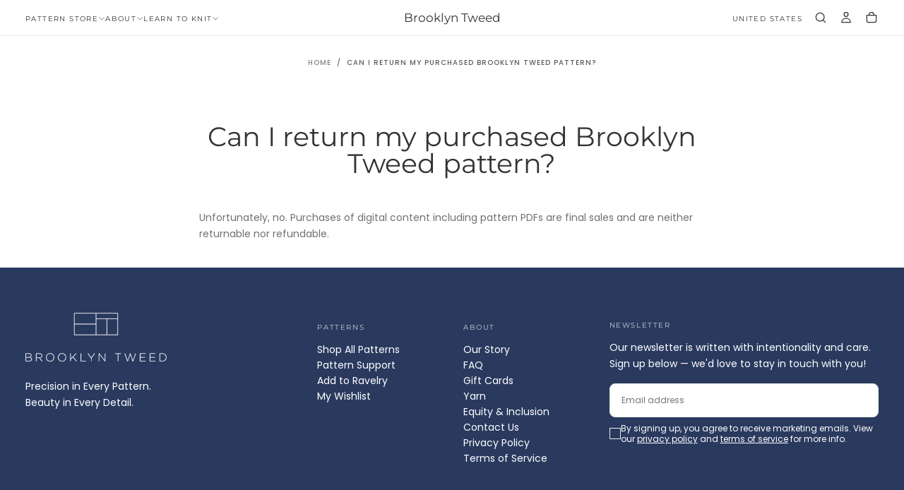

--- FILE ---
content_type: text/css
request_url: https://brooklyntweed.com/cdn/shop/t/334/assets/main-page.css?v=20499542017633092921749744119
body_size: -413
content:
.main-page{background-color:rgb(var(--color-background));padding:3.2rem 0 3.6rem}.main-page:only-child{padding-block-end:3.6rem}.main-page__breadcrumbs{margin-block-end:calc(var(--spacing-unit-size-static) * 3)}.main-page__title{margin:0 0 .8rem}.main-page__content h1,.main-page__content h2,.main-page__content h3,.main-page__content h4,.main-page__content h5,.main-page__content h6{line-height:var(--line-height-static-sm)}.main-page__content img{width:100%;height:auto;padding-block:.8rem}.main-page__foot{margin-block-start:3.6rem}.main-page__foot-title{letter-spacing:0}.main-page .rte{color:rgba(var(--color-foreground),.7)}@media screen and (min-width: 750px){.main-page{padding:3.2rem 0 3.6rem}.main-page__breadcrumbs{margin-block-end:calc(var(--spacing-unit-size-static) * 5)}.main-page__title{margin:0 0 1.6rem}.main-page__content img{padding-block:1.6rem}.main-page__foot{margin-block-start:3.6rem}}
/*# sourceMappingURL=/cdn/shop/t/334/assets/main-page.css.map?v=20499542017633092921749744119 */
